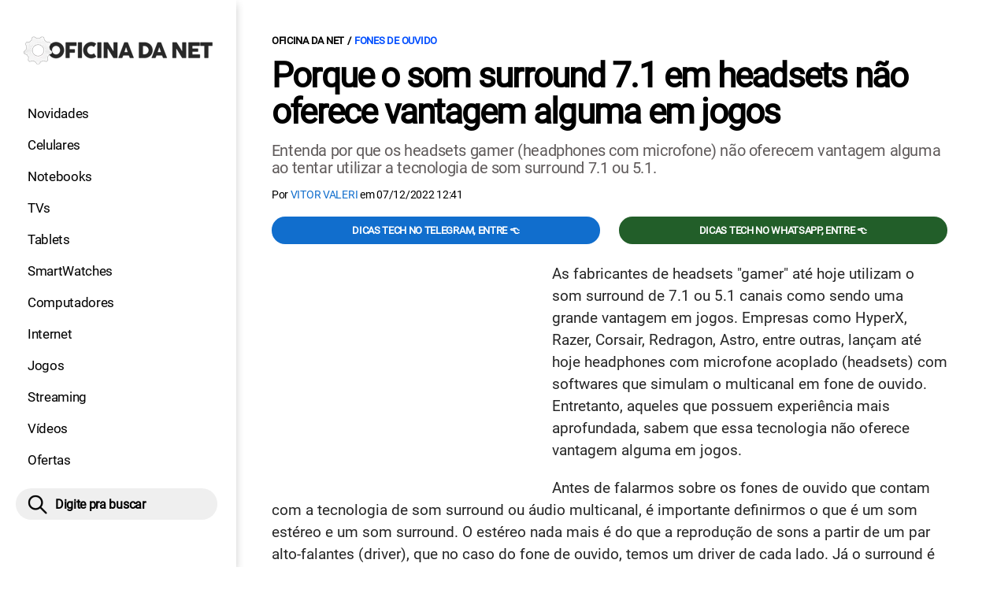

--- FILE ---
content_type: text/html; charset=UTF-8
request_url: https://www.oficinadanet.com.br/headphones/43588-som-surround-headsets
body_size: 9947
content:
<!DOCTYPE html>
<html lang="pt-BR">
    
        <head>
        <title>Porque o som surround 7.1 em headsets não oferece vantagem alguma em jogos</title>
        <meta charset="utf-8"><meta name="robots" content="index, follow, max-snippet:-1, max-image-preview:large, max-video-preview:-1" />
        <meta name="description" content="Entenda por que os headsets gamer (headphones com microfone) não oferecem vantagem alguma ao tentar utilizar a tecnologia de som surround 7.1 ou 5.1." />
        <meta name="keywords" content="fones de ouvido,headsets,headphones,surround,multicanal,gamer,perifericos,especialfones" />
        <meta name="viewport" content="width=device-width, initial-scale=1.0">
        <meta name="theme-color" content="#000">
        <meta property="fb:pages" content="276140207603" />
        <meta property="fb:app_id" content="209309632417494" />
        <link rel="manifest" href="https://www.oficinadanet.com.br/manifest.json">
        <link rel="alternate" type="application/rss+xml" title="Porque o som surround 7.1 em headsets não oferece vantagem alguma em jogos" href="https://www.oficinadanet.com.br/rss/geral" />
        <link rel="canonical" href="https://www.oficinadanet.com.br/headphones/43588-som-surround-headsets" />
        <link rel="icon" type="image/png" sizes="96x96" href="https://www.oficinadanet.com.br/template/imagem/logo/logo-96.png">
        <link rel="icon" type="image/png" sizes="48x48" href="https://www.oficinadanet.com.br/template/imagem/logo/logo-48.png">
        <link rel="icon" type="image/png" sizes="32x32" href="https://www.oficinadanet.com.br/template/imagem/logo/logo-32.png">
        <link rel="icon" type="image/png" sizes="16x16" href="https://www.oficinadanet.com.br/template/imagem/logo/logo-16.png"><meta property="og:image" content="https://www.oficinadanet.com.br/imagens/post/43588/capa-porque-o-som-surround-7-1-nao-oferece-vantagem-alguma-em-jogos.jpg" /><meta property="og:image:width" content="1400" /><meta property="og:image:height" content="788" /><meta property="og:image:alt" content="Porque o som surround 7.1 em headsets não oferece vantagem alguma em jogos" /><link rel="preconnect" href="https://www.googletagmanager.com"><link rel="preconnect" href="https://fonts.gstatic.com"><link rel="preconnect" href="https://fonts.googleapis.com"><link rel="preconnect" href="https://tm.jsuol.com.br"><link rel="preconnect" href="https://securepubads.g.doubleclick.net"><link rel="preconnect" href="https://c.amazon-adsystem.com"><link rel="preconnect" href="https://ajax.googleapis.com"><link rel="preconnect" href="https://analytics.google.com"><link rel="preconnect" href="https://www.googleadservices.com"><link rel="preconnect" href="https://i.ytimg.com"><link rel="preload" href="https://www.oficinadanet.com.br/template/m3/font/roboto/KFOmCnqEu92Fr1Mu4mxK.woff2" as="font" type="font/woff2" crossorigin>
            <script>
                const applicationServerKey = 'BJX8Rw2npfApIhpWy-3hPGZvdvdHECD4FLbylmtWsMgyUDgsOeP8R5K5E0SxCWxQ21rYmG7basOHXlDande8OgY';                
            </script><link rel="stylesheet preload" as="style" href="https://www.oficinadanet.com.br/template/css/style.css?v=5.76.2.45" ><link rel="stylesheet preload" as="style" href="https://www.oficinadanet.com.br/template/css/menu-site.css?v=5.76.2.45" ><link rel="stylesheet preload" as="style" href="https://www.oficinadanet.com.br/template/css/grid.css?v=5.76.2.45" ><link rel="stylesheet preload" as="style" href="https://www.oficinadanet.com.br/template/css/lista.css?v=5.76.2.45" ><link rel="stylesheet preload" as="style" href="https://www.oficinadanet.com.br/template/css/post.css?v=5.76.2.45" ><link rel="stylesheet preload" as="style" href="https://www.oficinadanet.com.br/template/m3/css/pop-web-push.css?v=5.76.2.45" ><link rel="amphtml" href="https://www.oficinadanet.com.br/headphones/43588-som-surround-headsets.amp">
        <script>
            var tempoReload         = 1800;
            var currentUser         = null;
            var popUserDataText     = "Utilizamos cookies essenciais e tecnologias semelhantes de acordo com nossa <a href='https://www.oficinadanet.com.br/privacidade'>Política de Privacidade</a> e, ao continuar navegando, você concorda com estas condições.";
            var googletag           = googletag || {};
            
            googletag.cmd           = googletag.cmd || [];

            const siteName          = "Oficina da Net";
            const siteUrl           = "https://www.oficinadanet.com.br";
            const siteAuth          = "https://www.oficinadanet.com.br/auth";
            const siteApi           = "https://api.oficinadanet.com.br";
            const appId             = 4;
            const ajax_url          = "https://www.oficinadanet.com.br/ajax_oficina.php";
            const load_ico          = '<span class="load-ico"></span>';
            const searchPlaceholder = "Pesquise por notícias, reviews, smartphones";
            const searchPartnerPub  = "partner-pub-5305121862343092:6284145173";
        </script>
            <script>
                const m3Targeting = "headphones";
            </script>
            <!-- Google Tag Manager -->
            <script>
                document.addEventListener('DOMContentLoaded', function() {
                    setTimeout(function(){
                        (function(w,d,s,l,i){w[l]=w[l]||[];w[l].push({'gtm.start':
                        new Date().getTime(),event:'gtm.js'});var f=d.getElementsByTagName(s)[0],
                        j=d.createElement(s),dl=l!='dataLayer'?'&l='+l:'';j.async=true;
                        //j.src='https://www.googletagmanager.com/gtm.js?id='+i+dl;
                        j.setAttribute('data-src', 'https://www.googletagmanager.com/gtm.js?id='+i+dl);
                        f.parentNode.insertBefore(j,f);
                        })(window,document,'script','dataLayer','GTM-M3W2PSQ');
                    }, 0);
                });
            </script>
            <!-- End Google Tag Manager -->
            <script defer data-src="https://www.oficinadanet.com.br/template/m3/js/lazy/post.js?v=4.40.7.54"></script><script async data-src="https://www.oficinadanet.com.br/template/m3/js/lazy/webpush.js?v=4.40.7.54"></script><script async data-src="https://www.oficinadanet.com.br/template/m3/js/lazy/utils.js?v=4.40.7.54"></script><script async data-src="https://www.oficinadanet.com.br/template/m3/js/script.js?v=4.40.7.54"></script><script async data-src="https://www.oficinadanet.com.br/template/js/lazy/script.js?v=4.40.7.54"></script><script async data-src="https://tm.jsuol.com.br/modules/external/admanager/oficina_da_net_ads.js"></script>
            <script>
                (() => {
                    let loadEvents = totalScripts = totalScriptsCarregados = {};
                    let runSetAttrSrcScript = true;

                    function attrScriptCarregado(element, tipo = undefined) {
                        totalScriptsCarregados['full']++;
                        if (tipo != undefined) {
                            totalScriptsCarregados[tipo]++;
                            if (totalScripts[tipo] == totalScriptsCarregados[tipo]) {
                                window.dispatchEvent(loadEvents[tipo]);
                            }
                        }
                        if (totalScripts['full'] == totalScriptsCarregados['full']) {
                            window.dispatchEvent(loadEvents['full']);
                        }
                    }

                    function setAttrSrcScriptNormal(element) {
                        element.onload = () => {
                            attrScriptCarregado(element, 'async');
                        };
                        element.setAttribute('src', element.getAttribute('data-src'));
                    }

                    function setAttrSrcScriptDefer(element) {
                        return new Promise((resolve, reject) => {
                            element.onload = () => {
                                attrScriptCarregado(element);
                                resolve(element);
                            };
                            element.setAttribute('src', element.getAttribute('data-src'));
                        });
                    }

                    async function setAttrSrcScript() {
                        if (runSetAttrSrcScript == true) {

                            loadEvents = {
                                async: new Event('lazyLoadScript'),
                                full: new Event('lazyLoadScriptFull')
                            };
        
                            totalScripts = {
                                async: document.querySelectorAll('script[data-src]:not([defer])').length,
                                full: document.querySelectorAll('script[data-src]:not([defer])').length + document.querySelectorAll('script[data-src][defer]').length
                            };

                            totalScriptsCarregados = {
                                async: 0,
                                full: 0
                            };
                            
                            runSetAttrSrcScript = false;
                            let arrayScripts = document.querySelectorAll('script[data-src]:not([defer])');
                            for (let i = 0; i < arrayScripts.length; i++) {
                                setAttrSrcScriptNormal(arrayScripts[i]);
                            }
                            let arrayScriptsDefer = document.querySelectorAll('script[data-src][defer]');
                            for (let i = 0; i < arrayScriptsDefer.length; i++) {
                                let element = arrayScriptsDefer[i];
                                await setAttrSrcScriptDefer(element);
                            }
                        }
                    }

                    window.addEventListener('mousemove', setAttrSrcScript);
                    window.addEventListener('focus', setAttrSrcScript);
                    window.addEventListener('scroll', setAttrSrcScript);
                    window.addEventListener('touchstart', setAttrSrcScript);
                    window.addEventListener('touchmove', setAttrSrcScript);
                })();
            </script>
    <script type="text/javascript">
        (function () {
            window.universal_variable = window.universal_variable || {};
            window.universal_variable.dfp = window.universal_variable.dfp || {};
            window.uolads = window.uolads || [];
        })();
    </script>
    <script type="text/javascript" data-src="//tm.jsuol.com.br/uoltm.js?id=ve3wwj" async></script>
    
    <!-- Google tag (gtag.js) -->
    <script async src="https://www.googletagmanager.com/gtag/js?id=AW-17534174776">
    </script>
    <script>
      window.dataLayer = window.dataLayer || [];
      function gtag(){dataLayer.push(arguments);}
      gtag("js", new Date());

      gtag("config", "AW-17534174776");
    </script>
    
            <script type="application/ld+json">
                {"@context":"https://schema.org/","@graph":[{"@type":"Organization","@id":"https://www.oficinadanet.com.br#organization","name":"Oficina da Net","url":"https://www.oficinadanet.com.br","logo":{"@type":"ImageObject","@id":"https://www.oficinadanet.com.br#logo","url":"https://www.oficinadanet.com.br/template/imagem/logo/logo-256.png","width":256,"height":256,"caption":"Oficina da Net"},"image":{"@id":"https://www.oficinadanet.com.br#logo"},"sameAs":["https://www.facebook.com/oficinadanet","https://twitter.com/OficinadaNet","https://www.instagram.com/oficinadanetoficial","https://www.youtube.com/oficinadanet"]},{"@type":"WebSite","@id":"https://www.oficinadanet.com.br#website","name":"Oficina da Net","url":"https://www.oficinadanet.com.br","publisher":{"@id":"https://www.oficinadanet.com.br#organization"},"potentialAction":{"@type":"SearchAction","target":"https://www.oficinadanet.com.br/index.php?acao=busca&q={search_term_string}","query-input":"required name=search_term_string"}},{"@type":"ImageObject","@id":"https://www.oficinadanet.com.br/headphones/43588-som-surround-headsets#primaryimage","inLanguage":"pt-BR","url":"https://www.oficinadanet.com.br/imagens/post/43588/capa-porque-o-som-surround-7-1-nao-oferece-vantagem-alguma-em-jogos.jpg","contentUrl":"https://www.oficinadanet.com.br/imagens/post/43588/capa-porque-o-som-surround-7-1-nao-oferece-vantagem-alguma-em-jogos.jpg","width":1400,"height":788},{"@type":"WebPage","@id":"https://www.oficinadanet.com.br/headphones/43588-som-surround-headsets#webpage","name":"Porque o som surround 7.1 em headsets n\u00e3o oferece vantagem alguma em jogos","url":"https://www.oficinadanet.com.br/headphones/43588-som-surround-headsets","inLanguage":"pt-BR","isPartOf":{"@id":"https://www.oficinadanet.com.br#website"},"primaryImageOfPage":{"@id":"https://www.oficinadanet.com.br/headphones/43588-som-surround-headsets#primaryimage"}},{"@type":"BreadcrumbList","@id":"https://www.oficinadanet.com.br/headphones/43588-som-surround-headsets#breadcrumb","itemListElement":[[{"@type":"ListItem","position":0,"item":{"@type":"WebPage","@id":"https://www.oficinadanet.com.br","url":"https://www.oficinadanet.com.br","name":"Oficina da Net"}},{"@type":"ListItem","position":1,"item":{"@type":"WebPage","@id":"https://www.oficinadanet.com.br/headphones","url":"https://www.oficinadanet.com.br/headphones","name":"Fones de Ouvido"}}]]},{"@type":"Article","articleSection":"Fones de Ouvido","isPartOf":{"@id":"https://www.oficinadanet.com.br/headphones/43588-som-surround-headsets#webpage"},"mainEntityOfPage":"https://www.oficinadanet.com.br/headphones/43588-som-surround-headsets#webpage","publisher":{"@id":"https://www.oficinadanet.com.br#organization"},"headline":"Porque o som surround 7.1 em headsets n\u00e3o oferece vantagem alguma em jogos","image":{"@type":"ImageObject","url":"https://www.oficinadanet.com.br/imagens/post/43588/capa-porque-o-som-surround-7-1-nao-oferece-vantagem-alguma-em-jogos.jpg","width":1400,"height":788},"datePublished":"2022-12-07T12:41:00-03:00","dateModified":"2022-12-07T12:41:00-03:00","alternativeHeadline":"Porque o som surround 7.1 em headsets n\u00e3o oferece vantagem alguma em jogos","thumbnailUrl":"https://www.oficinadanet.com.br/imagens/post/43588/capa-porque-o-som-surround-7-1-nao-oferece-vantagem-alguma-em-jogos.jpg","author":{"@type":"Person","@id":"https://www.oficinadanet.com.br/sobre/victor-valeri#author","name":"Vitor Valeri","description":"Fundador dos canais Fones High-End nas principais redes sociais e hobbysta de fones de ouvido h\u00e1 mais 15 anos, hoje \u00e9 respons\u00e1vel pela reda\u00e7\u00e3o no Oficina da Net.\r\nPara releases e reviews: vitor@oficinadanet.com.br","url":"https://www.oficinadanet.com.br/sobre/victor-valeri","sameAs":["https://www.facebook.com/vitorvaleri","https://www.twitter.com/Vitor_Valeri","https://www.instagram.com/vitor_valeri"],"image":{"@type":"ImageObject","@id":"https://www.oficinadanet.com.br#personlogo","url":"https://www.oficinadanet.com.br/imagens/adm_usuario/4345/victor.jpg","caption":"Vitor Valeri"}},"description":"Entenda por que os headsets gamer (headphones com microfone) n\u00e3o oferecem vantagem alguma ao tentar utilizar a tecnologia de som surround 7.1 ou 5.1.","commentCount":0,"keywords":"fones de ouvido,headsets,headphones,surround,multicanal,gamer,perifericos,especialfones","isAccessibleForFree":true}]}
             </script>
        <meta property="og:type" content="article" />
        <meta property="og:site_name" content="Oficina da Net" />
        <meta property="og:title" content="Porque o som surround 7.1 em headsets não oferece vantagem alguma em jogos" />
        <meta property="og:description" content="Entenda por que os headsets gamer (headphones com microfone) não oferecem vantagem alguma ao tentar utilizar a tecnologia de som surround 7.1 ou 5.1." />
        <meta property="og:url" content="https://www.oficinadanet.com.br/headphones/43588-som-surround-headsets" />
        <meta property="article:publisher" content="https://www.facebook.com/oficinadanet" />
        <meta property="article:tag" content="fones de ouvido,headsets,headphones,surround,multicanal,gamer,perifericos,especialfones">
        <meta name="twitter:card" content="summary_large_image" />
        <meta name="twitter:title" content="Porque o som surround 7.1 em headsets não oferece vantagem alguma em jogos" />
        <meta name="twitter:image" content="https://www.oficinadanet.com.br/imagens/post/43588/capa-porque-o-som-surround-7-1-nao-oferece-vantagem-alguma-em-jogos.jpg" />
        <meta name="twitter:site" content="@oficinadanet" />
        <meta name="twitter:description" content="Entenda por que os headsets gamer (headphones com microfone) não oferecem vantagem alguma ao tentar utilizar a tecnologia de som surround 7.1 ou 5.1." />

        <link rel="image_src" href="https://www.oficinadanet.com.br/imagens/post/43588/capa-porque-o-som-surround-7-1-nao-oferece-vantagem-alguma-em-jogos.jpg" />
        </head>
        <body data-hash="4595eb2e5cc7b58c1e445293d6644a95" >
            <main id="main" class="center-content" tabindex="0" aria-label="Conteúdo principal">
<header id="header">
    <div class="container p-lg-0">
        <div class="row">
            <div class="col-8 p-0 p-lg-3 col-lg-12 order-2 order-lg-1">
        <div class="logo logo" >
            <a href="https://www.oficinadanet.com.br" ><img loading="lazy" srcset="https://www.oficinadanet.com.br/template/imagem/logo/logo.png 1x, https://www.oficinadanet.com.br/template/imagem/logo/logo-2x.png 2x" width="240" height="45"  class="img " src="https://www.oficinadanet.com.br/template/imagem/logo/logo.png" alt="Oficina da Net" title="Oficina da Net" />
            </a>
        </div>
            </div>
            <div class="col-2 col-lg-12 order-1 order-lg-2">
                <label for="6973c08419845" class="d-block" aria-label="Menu">
                    <img aria-label="Menu" class="toggle-active header-nav" src="https://www.oficinadanet.com.br/template/imagem/ico/menu-sm.png" srcset="https://www.oficinadanet.com.br/template/imagem/ico/menu-sm.png 1x, https://www.oficinadanet.com.br/template/imagem/ico/menu-sm-2x.png 2x" loading="lazy" alt="Menu" />
                </label>
                <input class="menu-is-visible d-none" type="checkbox" id="6973c08419845" >
                <div class="menu-wrapper header-nav" id="sidebar-header-nav" >
                    <label for="6973c08419845" class="close-menu-css" aria-label="Fechar menu">
                        <img width="25" height="25" aria-label="Fechar menu" class="close toggle-active" src="https://www.oficinadanet.com.br/template/imagem/ico/close-sm.png" srcset="https://www.oficinadanet.com.br/template/imagem/ico/close-sm.png 1x, https://www.oficinadanet.com.br/template/imagem/ico/close-sm-2x.png 2x" loading="lazy" alt="Fechar menu" />
                    </label>
                    <ul class="header-nav main-nav" ><li><a class="nav-item tg-menu" href="/novidades" >Novidades</a></li><li><a class="nav-item tg-menu" href="/smartphones" >Celulares</a></li><li><a class="nav-item tg-menu" href="/notebooks" >Notebooks</a></li><li><a class="nav-item tg-menu" href="/smarttvs" >TVs</a></li><li><a class="nav-item tg-menu" href="/tablets" >Tablets</a></li><li><a class="nav-item tg-menu" href="/smartwatches" >SmartWatches</a></li><li><a class="nav-item tg-menu" href="/computadores" >Computadores</a></li><li><a class="nav-item tg-menu" href="/internet" >Internet</a></li><li><a class="nav-item tg-menu" href="/games" >Jogos</a></li><li><a class="nav-item tg-menu" href="/entretenimento" >Streaming</a></li><li><a class="nav-item tg-menu" href="https://www.oficinadanet.com.br/go/youtube" >Vídeos</a></li><li><a class="nav-item tg-menu" href="/ofertas" >Ofertas</a></li></ul>
                </div>
            </div>
            <div class="col-2 col-lg-12 pe-lg-3 order-3 header-busca">
                <div class="d-block mt-lg-3 mb-lg-4 position-relative">
                    <span id="busca-form-desktop" class="header-search lupa-sm d-none d-lg-block"></span>
                    <label class="d-block d-lg-none" for="69742fb1133fe" >
                        <img width="25" height="25" class="busca-button toggle-active header-search d-block" src="https://www.oficinadanet.com.br/template/imagem/ico/lupa-sm.png" srcset="https://www.oficinadanet.com.br/template/imagem/ico/lupa-sm.png 1x, https://www.oficinadanet.com.br/template/imagem/ico/lupa-sm-2x.png 2x" loading="lazy" alt="Busca" />
                    </label>
                    <input class="busca-is-visible d-none" id="69742fb1133fe" type="checkbox" >
                    <div id="busca-form" class="busca"><div class="gcse-searchbox-only" data-resultsUrl="https://www.oficinadanet.com.br/index.php?acao=busca" ></div></div>
                    <label class="busca-overlay" for="69742fb1133fe" ></label>
                </div>
            </div>
        </div>
    </div>
</header><div class="wrap-dw-slot-ad "><div class="dw-slot-ad" id="gpt_unit_/6524261/ON-INTERSTITIAL_0"></div></div>
<article>
    <section class="container container-center container-post padding-main">
        <div class="row">
            <div class="col-12">
        <ul class="breadcrumb"><li><a href="https://www.oficinadanet.com.br">Oficina da Net</a></li><li><a href="https://www.oficinadanet.com.br/headphones">Fones de Ouvido</a></li>
        </ul>
                <div class="post-details">
                    <h1 class="title"><a class="title" rel="bookmark" title="Porque o som surround 7.1 em headsets não oferece vantagem alguma em jogos" href="https://www.oficinadanet.com.br/headphones/43588-som-surround-headsets">Porque o som surround 7.1 em headsets não oferece vantagem alguma em jogos</a></h1>
                    <p class="description">Entenda por que os headsets gamer (headphones com microfone) não oferecem vantagem alguma ao tentar utilizar a tecnologia de som surround 7.1 ou 5.1.</p>
                    <div class="post-info">
                        <div class="text">
                            <div class="info autor">Por <a href="https://www.oficinadanet.com.br/sobre/victor-valeri" title="Posts de Vitor Valeri" rel="author" >Vitor Valeri</a> em <time datetime="2022-12-07 12:41:00">07/12/2022 12:41</time></div>
                        </div>
                    </div>
                </div>
            </div>
            <div class="col-xxl-8 pe-xxl-5 order-1">
                <div class="row no-gutters">
                    <div class="col-12 post-capa">
                    </div>
                        <div class="col-12 mb-2 bg-social">
                <div class="row text-center btn-social bg-social" >
                    <div class="col-md-6 mb-3" ><a target="_blank" rel="nofollow noreferrer noopener" class="d-block button button-primary telegram" href="https://t.me/oficinadanet" >Dicas TECH no Telegram, entre 👈</a></div><div class="col-md-6 mb-3" ><a target="_blank" rel="nofollow noreferrer noopener" class="d-block button button-primary whatsapp" href="https://www.oficinadanet.com.br/go/whatsapp" >Dicas TECH no WhatsApp, entre 👈</a></div>
                </div>
                        </div>
                    <div id="post-texto" class="col-12 post-texto">
        <div class="post-content">
            
            <div class="content p402_premium">
                <div class="wrap-dw-slot-ad banner-336x280"><div class="dw-slot-ad" id="div-gpt-ad-1581956779814-0"></div></div><p>As fabricantes de headsets "gamer" até hoje utilizam o som surround de 7.1 ou 5.1 canais como sendo uma grande vantagem em jogos. Empresas como HyperX, Razer, Corsair, Redragon, Astro, entre outras, lançam até hoje headphones com microfone acoplado (headsets) com softwares que simulam o multicanal em fone de ouvido. Entretanto, aqueles que possuem experiência mais aprofundada, sabem que essa tecnologia não oferece vantagem alguma em jogos.</p>
<p>Antes de falarmos sobre os fones de ouvido que contam com a tecnologia de som surround ou áudio multicanal, é importante definirmos o que é um som estéreo e um som surround. O estéreo nada mais é do que a reprodução de sons a partir de um par alto-falantes (driver), que no caso do fone de ouvido, temos um driver de cada lado. Já o surround é quando há pelo menos 4 canais de áudio, podendo chegar até sete canais primários e um para o subwoofer, responsável pela reprodução das frequências mais baixas (graves).</p>
<h2>Como funciona o som surround 7.1 nos fones de ouvido?</h2>

            <figure class="img_editor img-center" >
                    <picture>
                        <source media="(min-width: 769px)" srcset="https://www.oficinadanet.com.br/media/post/43588/750/capa-porque-o-som-surround-7-1-nao-oferece-vantagem-alguma-em-jogos.jpg, https://www.oficinadanet.com.br/imagens/post/43588/capa-porque-o-som-surround-7-1-nao-oferece-vantagem-alguma-em-jogos.jpg 2x" >
                        <source media="(min-width: 481px)" srcset="https://www.oficinadanet.com.br/media/post/43588/738/capa-porque-o-som-surround-7-1-nao-oferece-vantagem-alguma-em-jogos.jpg" >
                        <source media="(min-width: 413px)" srcset="https://www.oficinadanet.com.br/media/post/43588/345/capa-porque-o-som-surround-7-1-nao-oferece-vantagem-alguma-em-jogos.jpg, https://www.oficinadanet.com.br/media/post/43588/746/capa-porque-o-som-surround-7-1-nao-oferece-vantagem-alguma-em-jogos.jpg 2x">
                        <source media="(min-width: 361px)" srcset="https://www.oficinadanet.com.br/media/post/43588/345/capa-porque-o-som-surround-7-1-nao-oferece-vantagem-alguma-em-jogos.jpg, https://www.oficinadanet.com.br/media/post/43588/690/capa-porque-o-som-surround-7-1-nao-oferece-vantagem-alguma-em-jogos.jpg 2x">
                        <img loading="lazy" width="330" height="186" src="https://www.oficinadanet.com.br/media/post/43588/330/capa-porque-o-som-surround-7-1-nao-oferece-vantagem-alguma-em-jogos.jpg" srcset="https://www.oficinadanet.com.br/media/post/43588/660/capa-porque-o-som-surround-7-1-nao-oferece-vantagem-alguma-em-jogos.jpg 2x" alt="O som surround 7.1 em headsets gamer (headphones com microfone) não oferece vantagem alguma em jogos. Na foto, o fone de ouvido Razer Tiamat V2. Fonte: Razer" title="O som surround 7.1 em headsets gamer (headphones com microfone) não oferece vantagem alguma em jogos. Na foto, o fone de ouvido Razer Tiamat V2. Fonte: Razer" >
                    </picture><figcaption>O som surround 7.1 em headsets gamer (headphones com microfone) não oferece vantagem alguma em jogos. Na foto, o fone de ouvido Razer Tiamat V2. Fonte: Razer</figcaption>
            </figure>
<p>Nos fones de ouvido, temos duas formas que são utilizadas atualmente para simular o som surround 7.1 ou 5.1. Na primeira forma, temos no headset literalmente mais de um alto-falante (driver) por lado, que são posicionados de forma estratégica pelo fabricante. Já na segunda maneira, há um software que simula o multicanal através da aplicação de DSP (Digital Signal Processing) <strong>[1]</strong>, que basicamente é uma equalização (EQ) aplicada digitalmente para simular o multicanal e assim tentar obter um palco sonoro <strong>[2]</strong> melhor, além de uma precisão maior na direção dos sons.</p>
<p><strong>[1] </strong><em>Artigo <a class="tg-link-manual" href="https://www.oficinadanet.com.br/headphones/40537-o-que-e-digital-signal-processing-dsp-onde-aplicado">"O que é Digital Signal Processing (DSP)? Onde e como ele é aplicado?"</a></em><div class="wrap-dw-slot-ad banner-video-area m-auto"><div class="dw-slot-ad" id="banner-video-area"></div></div></p>
<p><strong>[2] <em>Palco sonoro:</em></strong><em> Relacionado a espacialidade e imagem (imaging), é a forma como é reproduzido o espaço da gravação original percebendo sua largura, altura e profundidade juntamente com o posicionamento dos instrumentos dentro dele.</em></p>
<p>O grande problema das implementações para trazer o som surround 7.1 ou 5.1 para os fones de ouvido é a forma como o próprio conceito do som multicanal funciona. Para que seja possível compreender essa questão, é necessário que se entenda como funciona o sistema multicanal em caixas de som, que é de onde originou a tecnologia.</p>
 <div class="wrap-dw-slot-ad banner-336x280 auto"><div class="dw-slot-ad" id="div-gpt-ad-1581957253011-0"></div></div>
<h2>Por que o headset gamer não consegue obter o som surround 7.1 de caixas de som?</h2>
<p>Como já foi dito acima, o som surround ou áudio multicanal é obtido através da utilização de quatro canais ou mais. Essa tecnologia foi utilizada pela primeira vez em salas de cinema, onde há diversas caixas de som posicionadas de maneira estratégica para obter uma ambiência e imersão maiores durante o <a class="lib tg-lib" href="https://www.oficinadanet.com.br/netflix2018/23817-os-melhores-filmes-para-assistir-na-netflix-em-2018">filme</a>. Quando dizemos sobre o posicionamento estratégico, quer dizer que para obter o efeito adequado do som surround é necessário que as caixas estejam em determinados lugares no ângulo correto na distância ideal.</p>

            <figure class="img_editor img-center" >
                    <picture>
                        <source media="(min-width: 769px)" srcset="https://www.oficinadanet.com.br/media/post/43588/750/porque-o-som-surround-7-1-nao-oferece-vantagem-alguma-em-jogos-01.jpg, https://www.oficinadanet.com.br/imagens/post/43588/porque-o-som-surround-7-1-nao-oferece-vantagem-alguma-em-jogos-01.jpg 2x" >
                        <source media="(min-width: 481px)" srcset="https://www.oficinadanet.com.br/media/post/43588/738/porque-o-som-surround-7-1-nao-oferece-vantagem-alguma-em-jogos-01.jpg" >
                        <source media="(min-width: 413px)" srcset="https://www.oficinadanet.com.br/media/post/43588/345/porque-o-som-surround-7-1-nao-oferece-vantagem-alguma-em-jogos-01.jpg, https://www.oficinadanet.com.br/media/post/43588/746/porque-o-som-surround-7-1-nao-oferece-vantagem-alguma-em-jogos-01.jpg 2x">
                        <source media="(min-width: 361px)" srcset="https://www.oficinadanet.com.br/media/post/43588/345/porque-o-som-surround-7-1-nao-oferece-vantagem-alguma-em-jogos-01.jpg, https://www.oficinadanet.com.br/media/post/43588/690/porque-o-som-surround-7-1-nao-oferece-vantagem-alguma-em-jogos-01.jpg 2x">
                        <img loading="lazy" width="330" height="253" src="https://www.oficinadanet.com.br/media/post/43588/330/porque-o-som-surround-7-1-nao-oferece-vantagem-alguma-em-jogos-01.jpg" srcset="https://www.oficinadanet.com.br/media/post/43588/660/porque-o-som-surround-7-1-nao-oferece-vantagem-alguma-em-jogos-01.jpg 2x" alt="Posicionamento de caixas de som em um sistema multicanal. Fonte: enclaveaudio" title="Posicionamento de caixas de som em um sistema multicanal. Fonte: enclaveaudio" >
                    </picture><figcaption>Posicionamento de caixas de som em um sistema multicanal. Fonte: enclaveaudio</figcaption>
            </figure>
<p>Ao tentar aproximar os alto-falantes (drivers) para caber dentro das conchas (ear cups) do headset, é fisicamente impossível obter o mesmo efeito do som surround que se tem em um sistema multicanal de caixas de som. Além disso, mesmo que se tente simular essa ambiência proporcionada por caixas via software, o resultado continua ruim e pior, ainda entrega um palco sonoro e posicionamento menos convincente que um headphone estéreo, que possui apenas um alto-falante (driver) por lado.</p>
<p><div class="wrap-dw-slot-ad banner-336x280 auto"><div class="dw-slot-ad" id="div-gpt-ad-1581957253011-2"></div></div></p> 
            
            </div>
        </div>
            <div class="post-tags">
                <ul class="nav-tag my-3"><li><a class="tg-nav-bar simple" href="https://www.oficinadanet.com.br/headphones" >Fones de Ouvido</a></li><li><a class="tg-nav-bar simple" href="https://www.oficinadanet.com.br/perifericos" >Periféricos</a></li>
                </ul>
            </div>
                <div class="row text-center btn-social bg-social" >
                    <div class="col-md-6 mb-3" ><a target="_blank" rel="nofollow noreferrer noopener" class="d-block button button-primary telegram" href="https://t.me/oficinadanet" >Dicas TECH no Telegram, entre 👈</a></div><div class="col-md-6 mb-3" ><a target="_blank" rel="nofollow noreferrer noopener" class="d-block button button-primary whatsapp" href="https://www.oficinadanet.com.br/go/whatsapp" >Dicas TECH no WhatsApp, entre 👈</a></div>
                </div>
                    </div>
                </div>
            </div>
            <aside class="col-xxl-4 pe-xxl-5 mt-3 mt-xxl-0 order-3 order-xxl-2 post-sidebar">
    <div class="col-12 my-2 mb-4">  
        <div class="section-title"><a href="https://www.oficinadanet.com.br/headphones">Fones de Ouvido</a></div>
        <div class="menu-post p-2">
        <div class="row">
            <ul class="menu-pdr page-list-menu main-nav"><li><a class="nav-item tg-menu" href="/headphones/fichas-tecnicas">Fichas técnicas</a></li><li><a class="nav-item tg-menu" href="/headphones/reviews">Reviews</a></li><li><a class="nav-item tg-menu" href="/headphones/artigos">Artigos</a></li><li><a class="nav-item tg-menu" href="https://www.oficinadanet.com.br/headphones/35465-os-melhores-fones-de-ouvido-bluetooth-ate-r-500">Bluetooth até R$500</a></li><li><a class="nav-item tg-menu" href="/headphones/dicas">Dicas</a></li><li><a class="nav-item tg-menu" href="https://www.oficinadanet.com.br/headphones/29659-os-melhores-fones-true-truly-wireless-tws-de-2020">Melhores TWS</a></li><li><a class="nav-item tg-menu" href="/headphones/noticias">Notícias</a></li>        
            </ul>
        </div>
        </div>
    </div>
    <div class="call-block mb-4 bg-social" style="text-align:center; padding:20px; border-radius:1px; background:#f9fafc;">
        <p style="font-size:18px;">
            🟢 Entre no <b>Oficina da Net no WhatsApp</b> e receba 
            as melhores ofertas, lançamentos e notícias de smartphones e tecnologia!
        </p>

        <a target="_blank" 
            href="https://www.oficinadanet.com.br/go/whatsapp" 
            class="button button-secondary" 
            style="display:inline-block; margin-top:16px; font-weight:bold; padding:14px 28px; border-radius:50px; text-decoration:none; font-size:16px; box-shadow:0 3px 8px rgba(0,0,0,0.1); transition:all 0.2s;">
            👉 Entrar no WhatsApp 👈
        </a>
    </div>
    <div class="banner-side-out"><div class="wrap-dw-slot-ad banner-300x600 sticky"><div class="dw-slot-ad" id="div-gpt-ad-1581959153599-0"></div></div></div>
            </aside>
            <div class="col-xxl-8 pe-xxl-5 order-2 order-xxl-3"><div class="section-title my-4"><span>Relacionados</span></div>
                <div class="row relacionados lst-main " >
                        <div class="list-item min col-md-6 col-lg-12 col-xl-6 col-xxl-12 mb-4" ><a class="image round-min" href="https://www.oficinadanet.com.br/headphones/31405-o-que-e-o-dolby-atmos-music-e-onde-podemos-ouvi-lo" ><img loading="lazy" srcset="https://www.oficinadanet.com.br/media/post/31405/142/capa-o-que-e-o-dolby-atmos-music-e-onde-podemos-ouvi-lo.png 142w, https://www.oficinadanet.com.br/media/post/31405/284/capa-o-que-e-o-dolby-atmos-music-e-onde-podemos-ouvi-lo.png 2x, https://www.oficinadanet.com.br/media/post/31405/230/capa-o-que-e-o-dolby-atmos-music-e-onde-podemos-ouvi-lo.png 230w"sizes="(min-width: 992px) 230px, (min-width: 768px) 142px, (min-width: 576px) 142px,  142px" width="142" height="80"  class="img round-min" src="https://www.oficinadanet.com.br/media/post/31405/142/capa-o-que-e-o-dolby-atmos-music-e-onde-podemos-ouvi-lo.png" alt="O que é o Dolby Atmos Music e onde podemos ouvi-lo?" title="O que é o Dolby Atmos Music e onde podemos ouvi-lo?" /></a><div class="info d-block" ><span class="categoria cartola" ><a href="https://www.oficinadanet.com.br/headphones">Fones de Ouvido</a></span><h2 ><a class="title tg-rel-bottom" href="https://www.oficinadanet.com.br/headphones/31405-o-que-e-o-dolby-atmos-music-e-onde-podemos-ouvi-lo" >O que é o Dolby Atmos Music e onde podemos ouvi-lo?</a></h2><p class="description d-none" >Entenda o que é, como funciona e onde podemos utilizar o Dolby Atmos Music, um formato criado para trazer qualidade para sistemas de som portáteis.</p></div>
                        </div>
                        <div class="list-item min col-md-6 col-lg-12 col-xl-6 col-xxl-12 mb-4" ><a class="image round-min" href="https://www.oficinadanet.com.br/headphones/29876-porque-voce-nao-deve-comprar-um-headset-gamer-usb-bluetooth-com-5-1-7-1-canais" ><img loading="lazy" srcset="https://www.oficinadanet.com.br/media/post/29876/142/capa-porque-voce-nao-deve-comprar-um-headset-gamer_1400x875_5e554a106cb4e.jpg 142w, https://www.oficinadanet.com.br/media/post/29876/284/capa-porque-voce-nao-deve-comprar-um-headset-gamer_1400x875_5e554a106cb4e.jpg 2x, https://www.oficinadanet.com.br/media/post/29876/230/capa-porque-voce-nao-deve-comprar-um-headset-gamer_1400x875_5e554a106cb4e.jpg 230w"sizes="(min-width: 992px) 230px, (min-width: 768px) 142px, (min-width: 576px) 142px,  142px" width="142" height="80"  class="img round-min" src="https://www.oficinadanet.com.br/media/post/29876/142/capa-porque-voce-nao-deve-comprar-um-headset-gamer_1400x875_5e554a106cb4e.jpg" alt="Porque você não deve comprar um headset gamer USB/Bluetooth com 5.1/7.1 canais" title="Porque você não deve comprar um headset gamer USB/Bluetooth com 5.1/7.1 canais" /></a><div class="info d-block" ><span class="categoria cartola" ><a href="https://www.oficinadanet.com.br/headphones">Fones de Ouvido</a></span><h2 ><a class="title tg-rel-bottom" href="https://www.oficinadanet.com.br/headphones/29876-porque-voce-nao-deve-comprar-um-headset-gamer-usb-bluetooth-com-5-1-7-1-canais" >Porque você não deve comprar um headset gamer USB/Bluetooth com 5.1/7.1 canais</a></h2><p class="description d-none" >Saiba o porque você não deve comprar um headset gamer USB ou Bluetooth com 5.1 ou 7.1 canais. Na grande maioria das vezes, eles não trarão um benefício condizente com o custo, o famoso custo-benefício.</p></div>
                        </div>
                        <div class="list-item min col-md-6 col-lg-12 col-xl-6 col-xxl-12 mb-4" ><a class="image round-min" href="https://www.oficinadanet.com.br/headphones/66487-melhores-fones-de-ouvido-bluetooth" ><img loading="lazy" srcset="https://www.oficinadanet.com.br/media/post/66487/142/melhores-fones-bluetooth-que-valem-cada-centavo.jpg 142w, https://www.oficinadanet.com.br/media/post/66487/284/melhores-fones-bluetooth-que-valem-cada-centavo.jpg 2x, https://www.oficinadanet.com.br/media/post/66487/230/melhores-fones-bluetooth-que-valem-cada-centavo.jpg 230w"sizes="(min-width: 992px) 230px, (min-width: 768px) 142px, (min-width: 576px) 142px,  142px" width="142" height="80"  class="img round-min" src="https://www.oficinadanet.com.br/media/post/66487/142/melhores-fones-bluetooth-que-valem-cada-centavo.jpg" alt="7 melhores fones de ouvido Bluetooth em janeiro de 2026" title="7 melhores fones de ouvido Bluetooth em janeiro de 2026" /></a><div class="info d-block" ><span class="categoria cartola" ><a href="https://www.oficinadanet.com.br/headphones">Fones de Ouvido</a></span><h2 ><a class="title tg-rel-bottom" href="https://www.oficinadanet.com.br/headphones/66487-melhores-fones-de-ouvido-bluetooth" >7 melhores fones de ouvido Bluetooth em janeiro de 2026</a></h2><p class="description d-none" >Procurando um fone Bluetooh que realmenre vale a pena?Separamos uma lista com os melhores modelos para comprar em janeiro de 2026</p></div>
                        </div>
                </div>
            </div>
        </div>
    </section>
</article>
    <div class="container container-center padding-main">
            <div class="row">
                <div class="col-12 my-2 px-2">
                    <b>Assuntos em alta:</b>
                    <ul class="nav-tag my-3"><li><a class="tg-nav-bar simple" href="/oneui8">One Ui 8</a></li><li><a class="tg-nav-bar simple" href="/apple">Apple</a></li><li><a class="tg-nav-bar simple" href="/google">Google</a></li><li><a class="tg-nav-bar simple" href="/motorola">Motorola</a></li><li><a class="tg-nav-bar simple" href="/samsung">Samsung</a></li><li><a class="tg-nav-bar simple" href="/xiaomi">Xiaomi</a></li><li><a class="tg-nav-bar simple" href="/entretenimento/59175-filmes-confirmados-2025">Filmes 2025</a></li><li><a class="tg-nav-bar simple" href="https://www.oficinadanet.com.br/android16">Android 16</a></li>        
                    </ul>
                </div>
            </div>
        <div class="col-12 my-2"><div class=" mb-xl-5">
                <div class="row destaques_geral lst-default " >
                        <div class="list-item min col-11 col-md-6 col-xl-3 mb-4 ps-md-3" ><a class="image round-min" href="https://www.oficinadanet.com.br/hbo-max/67003-melhores-filmes-assistir-hbo-max" ><img loading="lazy" srcset="https://www.oficinadanet.com.br/media/post/67003/142/15-melhores-filmes-para-assistir-na-hbo-max-em-janeiro-de-2026.jpg 142w, https://www.oficinadanet.com.br/media/post/67003/284/15-melhores-filmes-para-assistir-na-hbo-max-em-janeiro-de-2026.jpg 2x, https://www.oficinadanet.com.br/media/post/67003/329/15-melhores-filmes-para-assistir-na-hbo-max-em-janeiro-de-2026.jpg 329w, https://www.oficinadanet.com.br/media/post/67003/267/15-melhores-filmes-para-assistir-na-hbo-max-em-janeiro-de-2026.jpg 267w"sizes="(min-width: 1200px) 267px, (min-width: 992px) 329px, (min-width: 768px) 142px, (min-width: 576px) 142px,  142px" width="142" height="80"  class="img round-min" src="https://www.oficinadanet.com.br/media/post/67003/142/15-melhores-filmes-para-assistir-na-hbo-max-em-janeiro-de-2026.jpg" alt="15 melhores filmes para assistir na HBO Max em janeiro de 2026" title="15 melhores filmes para assistir na HBO Max em janeiro de 2026" /></a><div class="info d-block" ><span class="categoria cartola" ><a href="https://www.oficinadanet.com.br/hbo-max">HBO Max</a></span><h2 ><a class="title title-min" href="https://www.oficinadanet.com.br/hbo-max/67003-melhores-filmes-assistir-hbo-max" >15 melhores filmes para assistir na HBO Max em janeiro de 2026</a></h2></div>
                        </div>
                        <div class="list-item min col-11 col-md-6 col-xl-3 mb-4 ps-md-3" ><a class="image round-min" href="https://www.oficinadanet.com.br/guias/65377-melhores-roteadores-wifi" ><img loading="lazy" srcset="https://www.oficinadanet.com.br/media/post/65377/142/6-melhores-roteadores-que-valem-a-pena-2025.jpg 142w, https://www.oficinadanet.com.br/media/post/65377/284/6-melhores-roteadores-que-valem-a-pena-2025.jpg 2x, https://www.oficinadanet.com.br/media/post/65377/329/6-melhores-roteadores-que-valem-a-pena-2025.jpg 329w, https://www.oficinadanet.com.br/media/post/65377/267/6-melhores-roteadores-que-valem-a-pena-2025.jpg 267w"sizes="(min-width: 1200px) 267px, (min-width: 992px) 329px, (min-width: 768px) 142px, (min-width: 576px) 142px,  142px" width="142" height="80"  class="img round-min" src="https://www.oficinadanet.com.br/media/post/65377/142/6-melhores-roteadores-que-valem-a-pena-2025.jpg" alt="6 melhores roteadores para comprar neste ínicio de ano" title="6 melhores roteadores para comprar neste ínicio de ano" /></a><div class="info d-block" ><span class="chamada cartola" ><span>ADEUS WI-FI RUIM</span></span><h2 ><a class="title title-min" href="https://www.oficinadanet.com.br/guias/65377-melhores-roteadores-wifi" >6 melhores roteadores para comprar neste ínicio de ano</a></h2></div>
                        </div>
                        <div class="list-item min col-11 col-md-6 col-xl-3 mb-4 ps-md-3" ><a class="image round-min" href="https://www.oficinadanet.com.br/netflix/23416-as-40-melhores-series-para-assistir-na-netflix-em-2018" ><img loading="lazy" srcset="https://www.oficinadanet.com.br/media/post/23416/142/30-melhores-series-para-assistir-na-netflix-em-janeiro-de-2026-1.jpg 142w, https://www.oficinadanet.com.br/media/post/23416/284/30-melhores-series-para-assistir-na-netflix-em-janeiro-de-2026-1.jpg 2x, https://www.oficinadanet.com.br/media/post/23416/329/30-melhores-series-para-assistir-na-netflix-em-janeiro-de-2026-1.jpg 329w, https://www.oficinadanet.com.br/media/post/23416/267/30-melhores-series-para-assistir-na-netflix-em-janeiro-de-2026-1.jpg 267w"sizes="(min-width: 1200px) 267px, (min-width: 992px) 329px, (min-width: 768px) 142px, (min-width: 576px) 142px,  142px" width="142" height="80"  class="img round-min" src="https://www.oficinadanet.com.br/media/post/23416/142/30-melhores-series-para-assistir-na-netflix-em-janeiro-de-2026-1.jpg" alt="30 melhores séries para assistir na Netflix em janeiro de 2026" title="30 melhores séries para assistir na Netflix em janeiro de 2026" /></a><div class="info d-block" ><span class="categoria cartola" ><a href="https://www.oficinadanet.com.br/netflix">NETFLIX</a></span><h2 ><a class="title title-min" href="https://www.oficinadanet.com.br/netflix/23416-as-40-melhores-series-para-assistir-na-netflix-em-2018" >30 melhores séries para assistir na Netflix em janeiro de 2026</a></h2></div>
                        </div>
                        <div class="list-item min col-11 col-md-6 col-xl-3 mb-4 ps-md-3" ><a class="image round-min" href="https://www.oficinadanet.com.br/post/19181-10-perfis-mais-seguidos-no-instagram-no-brasil" ><img loading="lazy" srcset="https://www.oficinadanet.com.br/media/post/19181/142/10-brasileiros-mais-seguidos-do-instagram-em-novembro-de-2025.jpg 142w, https://www.oficinadanet.com.br/media/post/19181/284/10-brasileiros-mais-seguidos-do-instagram-em-novembro-de-2025.jpg 2x, https://www.oficinadanet.com.br/media/post/19181/329/10-brasileiros-mais-seguidos-do-instagram-em-novembro-de-2025.jpg 329w, https://www.oficinadanet.com.br/media/post/19181/267/10-brasileiros-mais-seguidos-do-instagram-em-novembro-de-2025.jpg 267w"sizes="(min-width: 1200px) 267px, (min-width: 992px) 329px, (min-width: 768px) 142px, (min-width: 576px) 142px,  142px" width="142" height="80"  class="img round-min" src="https://www.oficinadanet.com.br/media/post/19181/142/10-brasileiros-mais-seguidos-do-instagram-em-novembro-de-2025.jpg" alt="10 brasileiros mais seguidos do Instagram em janeiro de 2026" title="10 brasileiros mais seguidos do Instagram em janeiro de 2026" /></a><div class="info d-block" ><span class="categoria cartola" ><a href="https://www.oficinadanet.com.br/redes-sociais">Redes sociais</a></span><h2 ><a class="title title-min" href="https://www.oficinadanet.com.br/post/19181-10-perfis-mais-seguidos-no-instagram-no-brasil" >10 brasileiros mais seguidos do Instagram em janeiro de 2026</a></h2></div>
                        </div>
                </div></div>
        </div>
    </div>
<footer class="footer py-4" id="footer">
    <div class="container container-center">
        <div class="row justify-content-center">
            <div class="col-12 col-md-3 order-1 align-self-center">
        <div class="logo logo_footer" >
            <a href="https://www.oficinadanet.com.br" ><img loading="lazy" srcset="https://www.oficinadanet.com.br/template/imagem/logo/logo-big.png 1x, https://www.oficinadanet.com.br/template/imagem/logo/logo-big-2x.png 2x" width="160" height="160"  class="img " src="https://www.oficinadanet.com.br/template/imagem/logo/logo-big.png" alt="Oficina da Net" title="Oficina da Net" />
            </a>
        </div>
            </div>
            <div class="col-md-6 order-3 order-md-2 align-self-center">
                <div class="social-out mx-auto">    
                    <a title="Siga no X" class="icone icone-sm" href="https://x.com/OficinadaNet"  target="_blank" rel="nofollow noreferrer noopener" >
                        <img src="https://www.oficinadanet.com.br/template/m3/ico/x-sm.png" srcset="https://www.oficinadanet.com.br/template/m3/ico/x-sm.png 1x, https://www.oficinadanet.com.br/template/m3/ico/x-sm-2x.png 2x" loading="lazy" alt="Siga no X" />
                    </a>
                    <a title="Siga no Instagram" class="icone icone-sm" href="https://www.instagram.com/oficinadanetoficial"  target="_blank" rel="nofollow noreferrer noopener" >
                        <img src="https://www.oficinadanet.com.br/template/m3/ico/instagram-sm.png" srcset="https://www.oficinadanet.com.br/template/m3/ico/instagram-sm.png 1x, https://www.oficinadanet.com.br/template/m3/ico/instagram-sm-2x.png 2x" loading="lazy" alt="Siga no Instagram" />
                    </a>
                    <a title="Siga no Youtube" class="icone icone-sm" href="https://www.youtube.com/oficinadanet?sub_confirmation=1"  target="_blank" rel="nofollow noreferrer noopener" >
                        <img src="https://www.oficinadanet.com.br/template/m3/ico/youtube-sm.png" srcset="https://www.oficinadanet.com.br/template/m3/ico/youtube-sm.png 1x, https://www.oficinadanet.com.br/template/m3/ico/youtube-sm-2x.png 2x" loading="lazy" alt="Siga no Youtube" />
                    </a>
                    <a title="Siga no Google News" class="icone icone-sm" href="https://news.google.com/publications/CAAqBwgKMKj3-AowzZngAg?hl=pt-BR&gl=BR&ceid=BR%3Apt-419"  target="_blank" rel="nofollow noreferrer noopener" >
                        <img src="https://www.oficinadanet.com.br/template/m3/ico/google-sm.png" srcset="https://www.oficinadanet.com.br/template/m3/ico/google-sm.png 1x, https://www.oficinadanet.com.br/template/m3/ico/google-sm-2x.png 2x" loading="lazy" alt="Siga no Google News" />
                    </a>
                    <a title="Siga no TikTok" class="icone icone-sm" href="https://www.tiktok.com/@oficinadanetoficial"  target="_blank" rel="nofollow noreferrer noopener" >
                        <img src="https://www.oficinadanet.com.br/template/m3/ico/tiktok-sm.png" srcset="https://www.oficinadanet.com.br/template/m3/ico/tiktok-sm.png 1x, https://www.oficinadanet.com.br/template/m3/ico/tiktok-sm-2x.png 2x" loading="lazy" alt="Siga no TikTok" />
                    </a>
                </div>
            <div class="box-m3">
                <a  target="_blank" rel="nofollow noreferrer noopener"  href="https://www.m3midia.com.br" class="grupo" ><img loading="lazy" srcset="https://www.oficinadanet.com.br/template/m3/logo/m3midia-dark.png 1x, https://www.oficinadanet.com.br/template/m3/logo/m3midia-dark-2x.png 2x" width="134" height="76"  class="img " src="https://www.oficinadanet.com.br/template/m3/logo/m3midia-dark.png" alt="M3 Mídia" title="M3 Mídia" />
                </a>
                <p>Oficina da Net &copy; 2005 - 2026 - Um site do grupo</p>
            </div>
            </div>
            <div class="col-12 col-md-3 order-2 order-md-3 mt-3 mt-md-0 align-self-center"><ul class="footer-nav main-nav" ><li><a class="nav-item " href="/anuncie" >Anuncie</a></li><li><a class="nav-item " href="/sobre" >Sobre</a></li><li><a class="nav-item " href="/contato" >Contato</a></li><li><a class="nav-item " href="/privacidade" >Política de privacidade</a></li></ul>
            </div>  
        </div>
    </div>
</footer><div class="wrap-dw-slot-ad banner-sticky"><div class="dw-slot-ad" id="div-gpt-ON-AMP-STICKY"></div></div>
            </main><div class="wrap-dw-slot-ad "><div class="dw-slot-ad" id="div-gpt-ad-1590682534931-0"></div></div>    </body>
</html>
